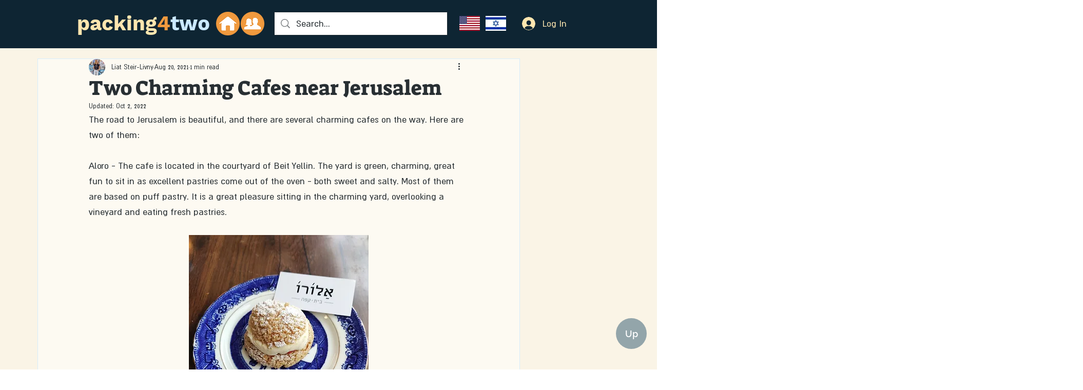

--- FILE ---
content_type: text/html; charset=utf-8
request_url: https://www.google.com/recaptcha/api2/aframe
body_size: 269
content:
<!DOCTYPE HTML><html><head><meta http-equiv="content-type" content="text/html; charset=UTF-8"></head><body><script nonce="OnfHRD-6KVYw6k7J-Ra9fQ">/** Anti-fraud and anti-abuse applications only. See google.com/recaptcha */ try{var clients={'sodar':'https://pagead2.googlesyndication.com/pagead/sodar?'};window.addEventListener("message",function(a){try{if(a.source===window.parent){var b=JSON.parse(a.data);var c=clients[b['id']];if(c){var d=document.createElement('img');d.src=c+b['params']+'&rc='+(localStorage.getItem("rc::a")?sessionStorage.getItem("rc::b"):"");window.document.body.appendChild(d);sessionStorage.setItem("rc::e",parseInt(sessionStorage.getItem("rc::e")||0)+1);localStorage.setItem("rc::h",'1768699461340');}}}catch(b){}});window.parent.postMessage("_grecaptcha_ready", "*");}catch(b){}</script></body></html>